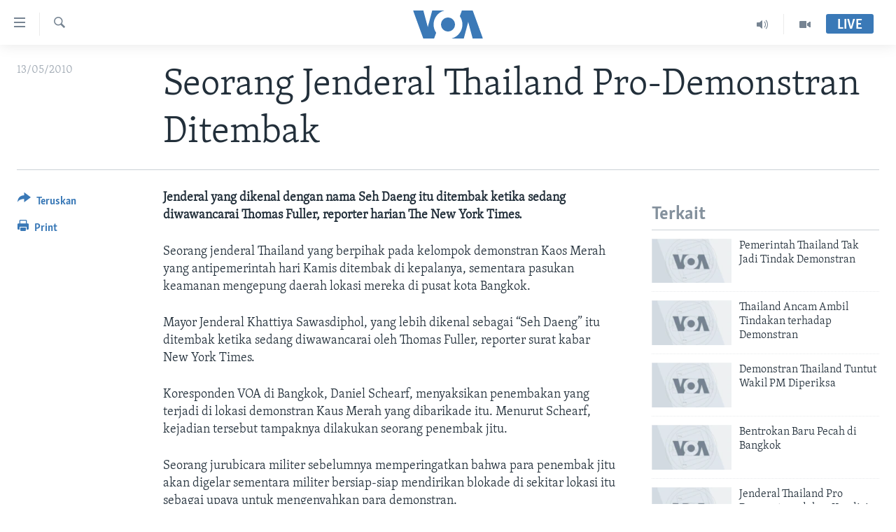

--- FILE ---
content_type: text/html; charset=utf-8
request_url: https://www.voaindonesia.com/a/seorang-jenderal-thailand-pro-demonstran-ditembak--93702704/77592.html
body_size: 9028
content:

<!DOCTYPE html>
<html lang="id" dir="ltr" class="no-js">
<head>
<link href="/Content/responsive/VOA/id/VOA-id.css?&amp;av=0.0.0.0&amp;cb=306" rel="stylesheet"/>
<script src="https://tags.voaindonesia.com/voa-pangea/prod/utag.sync.js"></script> <script type='text/javascript' src='https://www.youtube.com/iframe_api' async></script>
<script type="text/javascript">
//a general 'js' detection, must be on top level in <head>, due to CSS performance
document.documentElement.className = "js";
var cacheBuster = "306";
var appBaseUrl = "/";
var imgEnhancerBreakpoints = [0, 144, 256, 408, 650, 1023, 1597];
var isLoggingEnabled = false;
var isPreviewPage = false;
var isLivePreviewPage = false;
if (!isPreviewPage) {
window.RFE = window.RFE || {};
window.RFE.cacheEnabledByParam = window.location.href.indexOf('nocache=1') === -1;
const url = new URL(window.location.href);
const params = new URLSearchParams(url.search);
// Remove the 'nocache' parameter
params.delete('nocache');
// Update the URL without the 'nocache' parameter
url.search = params.toString();
window.history.replaceState(null, '', url.toString());
} else {
window.addEventListener('load', function() {
const links = window.document.links;
for (let i = 0; i < links.length; i++) {
links[i].href = '#';
links[i].target = '_self';
}
})
}
var pwaEnabled = false;
var swCacheDisabled;
</script>
<meta charset="utf-8" />
<title>Seorang Jenderal Thailand Pro-Demonstran Ditembak</title>
<meta name="description" content="Jenderal Seh Daeng ditembak ketika sedang diwawancarai Thomas Fuller, reporter harian The New York Times." />
<meta name="keywords" content="Berita, Politik, Asia Pasifik" />
<meta name="viewport" content="width=device-width, initial-scale=1.0" />
<meta http-equiv="X-UA-Compatible" content="IE=edge" />
<meta name="robots" content="max-image-preview:large"><meta property="fb:pages" content="145990654824" />
<meta name="msvalidate.01" content="3286EE554B6F672A6F2E608C02343C0E" />
<link href="https://www.voaindonesia.com/a/seorang-jenderal-thailand-pro-demonstran-ditembak--93702704/77592.html" rel="canonical" />
<meta name="apple-mobile-web-app-title" content="VOA" />
<meta name="apple-mobile-web-app-status-bar-style" content="black" />
<meta name="apple-itunes-app" content="app-id=632618796, app-argument=//77592.ltr" />
<meta content="Seorang Jenderal Thailand Pro-Demonstran Ditembak" property="og:title" />
<meta content="Jenderal Seh Daeng ditembak ketika sedang diwawancarai Thomas Fuller, reporter harian The New York Times." property="og:description" />
<meta content="article" property="og:type" />
<meta content="https://www.voaindonesia.com/a/seorang-jenderal-thailand-pro-demonstran-ditembak--93702704/77592.html" property="og:url" />
<meta content="VOA Indonesia" property="og:site_name" />
<meta content="https://www.facebook.com/voaindonesia" property="article:publisher" />
<meta content="https://www.voaindonesia.com/Content/responsive/VOA/img/top_logo_news.png" property="og:image" />
<meta content="640" property="og:image:width" />
<meta content="640" property="og:image:height" />
<meta content="site logo" property="og:image:alt" />
<meta content="277452202365916" property="fb:app_id" />
<meta content="summary_large_image" name="twitter:card" />
<meta content="@voaindonesia" name="twitter:site" />
<meta content="https://www.voaindonesia.com/Content/responsive/VOA/img/top_logo_news.png" name="twitter:image" />
<meta content="Seorang Jenderal Thailand Pro-Demonstran Ditembak" name="twitter:title" />
<meta content="Jenderal Seh Daeng ditembak ketika sedang diwawancarai Thomas Fuller, reporter harian The New York Times." name="twitter:description" />
<link rel="amphtml" href="https://www.voaindonesia.com/amp/seorang-jenderal-thailand-pro-demonstran-ditembak--93702704/77592.html" />
<script type="application/ld+json">{"articleSection":"","isAccessibleForFree":true,"headline":"Seorang Jenderal Thailand Pro-Demonstran Ditembak","inLanguage":"id","keywords":"Berita, Politik, Asia Pasifik","author":{"@type":"Person","name":"VOA"},"datePublished":"2010-05-13 00:00:00Z","dateModified":"2010-05-13 00:00:00Z","publisher":{"logo":{"width":512,"height":220,"@type":"ImageObject","url":"https://www.voaindonesia.com/Content/responsive/VOA/id/img/logo.png"},"@type":"NewsMediaOrganization","url":"https://www.voaindonesia.com","sameAs":["https://facebook.com/voaindonesia","https://www.twitter.com/voaindonesia","https://www.youtube.com/voaindonesia","https://instagram.com/voaindonesia/"],"name":"VOA Indonesia | Berita AS, Dunia, Indonesia, Diaspora Indonesia di AS","alternateName":""},"@context":"https://schema.org","@type":"NewsArticle","mainEntityOfPage":"https://www.voaindonesia.com/a/seorang-jenderal-thailand-pro-demonstran-ditembak--93702704/77592.html","url":"https://www.voaindonesia.com/a/seorang-jenderal-thailand-pro-demonstran-ditembak--93702704/77592.html","description":"Jenderal Seh Daeng ditembak ketika sedang diwawancarai Thomas Fuller, reporter harian The New York Times.","image":{"width":1080,"height":608,"@type":"ImageObject","url":"https://gdb.voanews.com/38CEF907-F6F1-40A7-AC67-CDE6A3271344_w1080_h608.png"},"name":"Seorang Jenderal Thailand Pro-Demonstran Ditembak"}</script>
<script src="/Scripts/responsive/infographics.b?v=dVbZ-Cza7s4UoO3BqYSZdbxQZVF4BOLP5EfYDs4kqEo1&amp;av=0.0.0.0&amp;cb=306"></script>
<script src="/Scripts/responsive/loader.b?v=Q26XNwrL6vJYKjqFQRDnx01Lk2pi1mRsuLEaVKMsvpA1&amp;av=0.0.0.0&amp;cb=306"></script>
<link rel="icon" type="image/svg+xml" href="/Content/responsive/VOA/img/webApp/favicon.svg" />
<link rel="alternate icon" href="/Content/responsive/VOA/img/webApp/favicon.ico" />
<link rel="apple-touch-icon" sizes="152x152" href="/Content/responsive/VOA/img/webApp/ico-152x152.png" />
<link rel="apple-touch-icon" sizes="144x144" href="/Content/responsive/VOA/img/webApp/ico-144x144.png" />
<link rel="apple-touch-icon" sizes="114x114" href="/Content/responsive/VOA/img/webApp/ico-114x114.png" />
<link rel="apple-touch-icon" sizes="72x72" href="/Content/responsive/VOA/img/webApp/ico-72x72.png" />
<link rel="apple-touch-icon-precomposed" href="/Content/responsive/VOA/img/webApp/ico-57x57.png" />
<link rel="icon" sizes="192x192" href="/Content/responsive/VOA/img/webApp/ico-192x192.png" />
<link rel="icon" sizes="128x128" href="/Content/responsive/VOA/img/webApp/ico-128x128.png" />
<meta name="msapplication-TileColor" content="#ffffff" />
<meta name="msapplication-TileImage" content="/Content/responsive/VOA/img/webApp/ico-144x144.png" />
<link rel="alternate" type="application/rss+xml" title="VOA - Top Stories [RSS]" href="/api/" />
<link rel="sitemap" type="application/rss+xml" href="/sitemap.xml" />
</head>
<body class=" nav-no-loaded cc_theme pg-article print-lay-article js-category-to-nav nojs-images ">
<script type="text/javascript" >
var analyticsData = {url:"https://www.voaindonesia.com/a/seorang-jenderal-thailand-pro-demonstran-ditembak--93702704/77592.html",property_id:"466",article_uid:"77592",page_title:"Seorang Jenderal Thailand Pro-Demonstran Ditembak",page_type:"article",content_type:"article",subcontent_type:"article",last_modified:"2010-05-13 00.00.00Z",pub_datetime:"2010-05-13 00.00.00Z",pub_year:"2010",pub_month:"05",pub_day:"13",pub_hour:"00",pub_weekday:"Thursday",section:"article",english_section:"news",byline:"",categories:"news,politics,asia-pacific",domain:"www.voaindonesia.com",language:"Indonesian",language_service:"VOA Indonesian",platform:"web",copied:"no",copied_article:"",copied_title:"",runs_js:"Yes",cms_release:"8.44.0.0.306",enviro_type:"prod",slug:"seorang-jenderal-thailand-pro-demonstran-ditembak--93702704",entity:"VOA",short_language_service:"IND",platform_short:"W",page_name:"Seorang Jenderal Thailand Pro-Demonstran Ditembak"};
</script>
<noscript><iframe src="https://www.googletagmanager.com/ns.html?id=GTM-N8MP7P" height="0" width="0" style="display:none;visibility:hidden"></iframe></noscript><script type="text/javascript" data-cookiecategory="analytics">
var gtmEventObject = Object.assign({}, analyticsData, {event: 'page_meta_ready'});window.dataLayer = window.dataLayer || [];window.dataLayer.push(gtmEventObject);
if (top.location === self.location) { //if not inside of an IFrame
var renderGtm = "true";
if (renderGtm === "true") {
(function(w,d,s,l,i){w[l]=w[l]||[];w[l].push({'gtm.start':new Date().getTime(),event:'gtm.js'});var f=d.getElementsByTagName(s)[0],j=d.createElement(s),dl=l!='dataLayer'?'&l='+l:'';j.async=true;j.src='//www.googletagmanager.com/gtm.js?id='+i+dl;f.parentNode.insertBefore(j,f);})(window,document,'script','dataLayer','GTM-N8MP7P');
}
}
</script>
<!--Analytics tag js version start-->
<script type="text/javascript" data-cookiecategory="analytics">
var utag_data = Object.assign({}, analyticsData, {});
if(typeof(TealiumTagFrom)==='function' && typeof(TealiumTagSearchKeyword)==='function') {
var utag_from=TealiumTagFrom();var utag_searchKeyword=TealiumTagSearchKeyword();
if(utag_searchKeyword!=null && utag_searchKeyword!=='' && utag_data["search_keyword"]==null) utag_data["search_keyword"]=utag_searchKeyword;if(utag_from!=null && utag_from!=='') utag_data["from"]=TealiumTagFrom();}
if(window.top!== window.self&&utag_data.page_type==="snippet"){utag_data.page_type = 'iframe';}
try{if(window.top!==window.self&&window.self.location.hostname===window.top.location.hostname){utag_data.platform = 'self-embed';utag_data.platform_short = 'se';}}catch(e){if(window.top!==window.self&&window.self.location.search.includes("platformType=self-embed")){utag_data.platform = 'cross-promo';utag_data.platform_short = 'cp';}}
(function(a,b,c,d){ a="https://tags.voaindonesia.com/voa-pangea/prod/utag.js"; b=document;c="script";d=b.createElement(c);d.src=a;d.type="text/java"+c;d.async=true; a=b.getElementsByTagName(c)[0];a.parentNode.insertBefore(d,a); })();
</script>
<!--Analytics tag js version end-->
<!-- Analytics tag management NoScript -->
<noscript>
<img style="position: absolute; border: none;" src="https://ssc.voaindonesia.com/b/ss/bbgprod,bbgentityvoa/1/G.4--NS/1463593533?pageName=voa%3aind%3aw%3aarticle%3aseorang%20jenderal%20thailand%20pro-demonstran%20ditembak&amp;c6=seorang%20jenderal%20thailand%20pro-demonstran%20ditembak&amp;v36=8.44.0.0.306&amp;v6=D=c6&amp;g=https%3a%2f%2fwww.voaindonesia.com%2fa%2fseorang-jenderal-thailand-pro-demonstran-ditembak--93702704%2f77592.html&amp;c1=D=g&amp;v1=D=g&amp;events=event1,event52&amp;c16=voa%20indonesian&amp;v16=D=c16&amp;c5=news&amp;v5=D=c5&amp;ch=article&amp;c15=indonesian&amp;v15=D=c15&amp;c4=article&amp;v4=D=c4&amp;c14=77592&amp;v14=D=c14&amp;v20=no&amp;c17=web&amp;v17=D=c17&amp;mcorgid=518abc7455e462b97f000101%40adobeorg&amp;server=www.voaindonesia.com&amp;pageType=D=c4&amp;ns=bbg&amp;v29=D=server&amp;v25=voa&amp;v30=466&amp;v105=D=User-Agent " alt="analytics" width="1" height="1" /></noscript>
<!-- End of Analytics tag management NoScript -->
<!--*** Accessibility links - For ScreenReaders only ***-->
<section>
<div class="sr-only">
<h2>Tautan-tautan Akses</h2>
<ul>
<li><a href="#content" data-disable-smooth-scroll="1">Lanjut ke Konten Utama</a></li>
<li><a href="#navigation" data-disable-smooth-scroll="1">Lanjut ke Navigasi Utama
</a></li>
<li><a href="#txtHeaderSearch" data-disable-smooth-scroll="1">Lanjut ke Pencarian</a></li>
</ul>
</div>
</section>
<div dir="ltr">
<div id="page">
<aside>
<div class="c-lightbox overlay-modal">
<div class="c-lightbox__intro">
<h2 class="c-lightbox__intro-title"></h2>
<button class="btn btn--rounded c-lightbox__btn c-lightbox__intro-next" title="Berikutnya">
<span class="ico ico--rounded ico-chevron-forward"></span>
<span class="sr-only">Berikutnya</span>
</button>
</div>
<div class="c-lightbox__nav">
<button class="btn btn--rounded c-lightbox__btn c-lightbox__btn--close" title="Tutup">
<span class="ico ico--rounded ico-close"></span>
<span class="sr-only">Tutup</span>
</button>
<button class="btn btn--rounded c-lightbox__btn c-lightbox__btn--prev" title="Sebelumnya">
<span class="ico ico--rounded ico-chevron-backward"></span>
<span class="sr-only">Sebelumnya</span>
</button>
<button class="btn btn--rounded c-lightbox__btn c-lightbox__btn--next" title="Berikutnya">
<span class="ico ico--rounded ico-chevron-forward"></span>
<span class="sr-only">Berikutnya</span>
</button>
</div>
<div class="c-lightbox__content-wrap">
<figure class="c-lightbox__content">
<span class="c-spinner c-spinner--lightbox">
<img src="/Content/responsive/img/player-spinner.png"
alt="mohon tunggu"
title="mohon tunggu" />
</span>
<div class="c-lightbox__img">
<div class="thumb">
<img src="" alt="" />
</div>
</div>
<figcaption>
<div class="c-lightbox__info c-lightbox__info--foot">
<span class="c-lightbox__counter"></span>
<span class="caption c-lightbox__caption"></span>
</div>
</figcaption>
</figure>
</div>
<div class="hidden">
<div class="content-advisory__box content-advisory__box--lightbox">
<span class="content-advisory__box-text">This image contains sensitive content which some people may find offensive or disturbing.</span>
<button class="btn btn--transparent content-advisory__box-btn m-t-md" value="text" type="button">
<span class="btn__text">
Click to reveal
</span>
</button>
</div>
</div>
</div>
<div class="print-dialogue">
<div class="container">
<h3 class="print-dialogue__title section-head">Print Options:</h3>
<div class="print-dialogue__opts">
<ul class="print-dialogue__opt-group">
<li class="form__group form__group--checkbox">
<input class="form__check " id="checkboxImages" name="checkboxImages" type="checkbox" checked="checked" />
<label for="checkboxImages" class="form__label m-t-md">Images</label>
</li>
<li class="form__group form__group--checkbox">
<input class="form__check " id="checkboxMultimedia" name="checkboxMultimedia" type="checkbox" checked="checked" />
<label for="checkboxMultimedia" class="form__label m-t-md">Multimedia</label>
</li>
</ul>
<ul class="print-dialogue__opt-group">
<li class="form__group form__group--checkbox">
<input class="form__check " id="checkboxEmbedded" name="checkboxEmbedded" type="checkbox" checked="checked" />
<label for="checkboxEmbedded" class="form__label m-t-md">Embedded Content</label>
</li>
<li class="hidden">
<input class="form__check " id="checkboxComments" name="checkboxComments" type="checkbox" />
<label for="checkboxComments" class="form__label m-t-md">Comments</label>
</li>
</ul>
</div>
<div class="print-dialogue__buttons">
<button class="btn btn--secondary close-button" type="button" title="Batalkan">
<span class="btn__text ">Batalkan</span>
</button>
<button class="btn btn-cust-print m-l-sm" type="button" title="Print">
<span class="btn__text ">Print</span>
</button>
</div>
</div>
</div>
<div class="ctc-message pos-fix">
<div class="ctc-message__inner">Link has been copied to clipboard</div>
</div>
</aside>
<div class="hdr-20 hdr-20--big">
<div class="hdr-20__inner">
<div class="hdr-20__max pos-rel">
<div class="hdr-20__side hdr-20__side--primary d-flex">
<label data-for="main-menu-ctrl" data-switcher-trigger="true" data-switch-target="main-menu-ctrl" class="burger hdr-trigger pos-rel trans-trigger" data-trans-evt="click" data-trans-id="menu">
<span class="ico ico-close hdr-trigger__ico hdr-trigger__ico--close burger__ico burger__ico--close"></span>
<span class="ico ico-menu hdr-trigger__ico hdr-trigger__ico--open burger__ico burger__ico--open"></span>
</label>
<div class="menu-pnl pos-fix trans-target" data-switch-target="main-menu-ctrl" data-trans-id="menu">
<div class="menu-pnl__inner">
<nav class="main-nav menu-pnl__item menu-pnl__item--first">
<ul class="main-nav__list accordeon" data-analytics-tales="false" data-promo-name="link" data-location-name="nav,secnav">
<li class="main-nav__item">
<a class="main-nav__item-name main-nav__item-name--link" href="http://m.voaindonesia.com/" title="Beranda" >Beranda</a>
</li>
<li class="main-nav__item">
<a class="main-nav__item-name main-nav__item-name--link" href="/BeritaDunia" title="Dunia" data-item-name="world-news" >Dunia</a>
</li>
<li class="main-nav__item">
<a class="main-nav__item-name main-nav__item-name--link" href="/Video" title="Video" data-item-name="video" >Video</a>
</li>
<li class="main-nav__item">
<a class="main-nav__item-name main-nav__item-name--link" href="/Polygraph" title="Polygraph" data-item-name="polygraph" >Polygraph</a>
</li>
<li class="main-nav__item">
<a class="main-nav__item-name main-nav__item-name--link" href="https://www.voaindonesia.com/programs/tv" title="Daftar Program" >Daftar Program</a>
</li>
</ul>
</nav>
<div class="menu-pnl__item">
<a href="https://learningenglish.voanews.com/" class="menu-pnl__item-link" alt="Learning English">Learning English</a>
</div>
<div class="menu-pnl__item menu-pnl__item--social">
<h5 class="menu-pnl__sub-head">Ikuti Kami</h5>
<a href="https://facebook.com/voaindonesia" title="Ikuti kami di Facebook" data-analytics-text="follow_on_facebook" class="btn btn--rounded btn--social-inverted menu-pnl__btn js-social-btn btn-facebook" target="_blank" rel="noopener">
<span class="ico ico-facebook-alt ico--rounded"></span>
</a>
<a href="https://www.twitter.com/voaindonesia" title="Ikuti kami di Twitter" data-analytics-text="follow_on_twitter" class="btn btn--rounded btn--social-inverted menu-pnl__btn js-social-btn btn-twitter" target="_blank" rel="noopener">
<span class="ico ico-twitter ico--rounded"></span>
</a>
<a href="https://www.youtube.com/voaindonesia" title="Ikuti kami di YouTube" data-analytics-text="follow_on_youtube" class="btn btn--rounded btn--social-inverted menu-pnl__btn js-social-btn btn-youtube" target="_blank" rel="noopener">
<span class="ico ico-youtube ico--rounded"></span>
</a>
<a href="https://instagram.com/voaindonesia/" title="Ikuti kami di Instagram" data-analytics-text="follow_on_instagram" class="btn btn--rounded btn--social-inverted menu-pnl__btn js-social-btn btn-instagram" target="_blank" rel="noopener">
<span class="ico ico-instagram ico--rounded"></span>
</a>
</div>
<div class="menu-pnl__item">
<a href="/navigation/allsites" class="menu-pnl__item-link">
<span class="ico ico-languages "></span>
Bahasa-bahasa
</a>
</div>
</div>
</div>
<label data-for="top-search-ctrl" data-switcher-trigger="true" data-switch-target="top-search-ctrl" class="top-srch-trigger hdr-trigger">
<span class="ico ico-close hdr-trigger__ico hdr-trigger__ico--close top-srch-trigger__ico top-srch-trigger__ico--close"></span>
<span class="ico ico-search hdr-trigger__ico hdr-trigger__ico--open top-srch-trigger__ico top-srch-trigger__ico--open"></span>
</label>
<div class="srch-top srch-top--in-header" data-switch-target="top-search-ctrl">
<div class="container">
<form action="/s" class="srch-top__form srch-top__form--in-header" id="form-topSearchHeader" method="get" role="search"><label for="txtHeaderSearch" class="sr-only">Cari</label>
<input type="text" id="txtHeaderSearch" name="k" placeholder="cari..." accesskey="s" value="" class="srch-top__input analyticstag-event" onkeydown="if (event.keyCode === 13) { FireAnalyticsTagEventOnSearch('search', $dom.get('#txtHeaderSearch')[0].value) }" />
<button title="Cari" type="submit" class="btn btn--top-srch analyticstag-event" onclick="FireAnalyticsTagEventOnSearch('search', $dom.get('#txtHeaderSearch')[0].value) ">
<span class="ico ico-search"></span>
</button></form>
</div>
</div>
<a href="/" class="main-logo-link">
<img src="/Content/responsive/VOA/id/img/logo-compact.svg" class="main-logo main-logo--comp" alt="site logo">
<img src="/Content/responsive/VOA/id/img/logo.svg" class="main-logo main-logo--big" alt="site logo">
</a>
</div>
<div class="hdr-20__side hdr-20__side--secondary d-flex">
<a href="/Video" title="Video" class="hdr-20__secondary-item" data-item-name="video">
<span class="ico ico-video hdr-20__secondary-icon"></span>
</a>
<a href="/p/3890.html" title="Audio" class="hdr-20__secondary-item" data-item-name="audio">
<span class="ico ico-audio hdr-20__secondary-icon"></span>
</a>
<a href="/s" title="Cari" class="hdr-20__secondary-item hdr-20__secondary-item--search" data-item-name="search">
<span class="ico ico-search hdr-20__secondary-icon hdr-20__secondary-icon--search"></span>
</a>
<div class="hdr-20__secondary-item live-b-drop">
<div class="live-b-drop__off">
<a href="/live/" class="live-b-drop__link" title="Live" data-item-name="live">
<span class="badge badge--live-btn badge--live-btn-off">
Live
</span>
</a>
</div>
<div class="live-b-drop__on hidden">
<label data-for="live-ctrl" data-switcher-trigger="true" data-switch-target="live-ctrl" class="live-b-drop__label pos-rel">
<span class="badge badge--live badge--live-btn">
Live
</span>
<span class="ico ico-close live-b-drop__label-ico live-b-drop__label-ico--close"></span>
</label>
<div class="live-b-drop__panel" id="targetLivePanelDiv" data-switch-target="live-ctrl"></div>
</div>
</div>
<div class="srch-bottom">
<form action="/s" class="srch-bottom__form d-flex" id="form-bottomSearch" method="get" role="search"><label for="txtSearch" class="sr-only">Cari</label>
<input type="search" id="txtSearch" name="k" placeholder="cari..." accesskey="s" value="" class="srch-bottom__input analyticstag-event" onkeydown="if (event.keyCode === 13) { FireAnalyticsTagEventOnSearch('search', $dom.get('#txtSearch')[0].value) }" />
<button title="Cari" type="submit" class="btn btn--bottom-srch analyticstag-event" onclick="FireAnalyticsTagEventOnSearch('search', $dom.get('#txtSearch')[0].value) ">
<span class="ico ico-search"></span>
</button></form>
</div>
</div>
<img src="/Content/responsive/VOA/id/img/logo-print.gif" class="logo-print" alt="site logo">
<img src="/Content/responsive/VOA/id/img/logo-print_color.png" class="logo-print logo-print--color" alt="site logo">
</div>
</div>
</div>
<script>
if (document.body.className.indexOf('pg-home') > -1) {
var nav2In = document.querySelector('.hdr-20__inner');
var nav2Sec = document.querySelector('.hdr-20__side--secondary');
var secStyle = window.getComputedStyle(nav2Sec);
if (nav2In && window.pageYOffset < 150 && secStyle['position'] !== 'fixed') {
nav2In.classList.add('hdr-20__inner--big')
}
}
</script>
<div class="c-hlights c-hlights--breaking c-hlights--no-item" data-hlight-display="mobile,desktop">
<div class="c-hlights__wrap container p-0">
<div class="c-hlights__nav">
<a role="button" href="#" title="Sebelumnya">
<span class="ico ico-chevron-backward m-0"></span>
<span class="sr-only">Sebelumnya</span>
</a>
<a role="button" href="#" title="Berikutnya">
<span class="ico ico-chevron-forward m-0"></span>
<span class="sr-only">Berikutnya</span>
</a>
</div>
<span class="c-hlights__label">
<span class="">Breaking News</span>
<span class="switcher-trigger">
<label data-for="more-less-1" data-switcher-trigger="true" class="switcher-trigger__label switcher-trigger__label--more p-b-0" title="Tampilkan selengkapnya">
<span class="ico ico-chevron-down"></span>
</label>
<label data-for="more-less-1" data-switcher-trigger="true" class="switcher-trigger__label switcher-trigger__label--less p-b-0" title="Show less">
<span class="ico ico-chevron-up"></span>
</label>
</span>
</span>
<ul class="c-hlights__items switcher-target" data-switch-target="more-less-1">
</ul>
</div>
</div> <div id="content">
<main class="container">
<div class="hdr-container">
<div class="row">
<div class="col-category col-xs-12 col-md-2 pull-left"></div><div class="col-title col-xs-12 col-md-10 pull-right"> <h1 class="title pg-title">
Seorang Jenderal Thailand Pro-Demonstran Ditembak
</h1>
</div><div class="col-publishing-details col-xs-12 col-sm-12 col-md-2 pull-left"> <div class="publishing-details ">
<div class="published">
<span class="date" >
<time pubdate="pubdate" datetime="2010-05-13T07:00:00+07:00">
13/05/2010
</time>
</span>
</div>
</div>
</div><div class="col-lg-12 separator"> <div class="separator">
<hr class="title-line" />
</div>
</div>
</div>
</div>
<div class="body-container">
<div class="row">
<div class="col-xs-12 col-md-2 pull-left article-share">
<div class="share--box">
<div class="sticky-share-container" style="display:none">
<div class="container">
<a href="https://www.voaindonesia.com" id="logo-sticky-share">&nbsp;</a>
<div class="pg-title pg-title--sticky-share">
Seorang Jenderal Thailand Pro-Demonstran Ditembak
</div>
<div class="sticked-nav-actions">
<!--This part is for sticky navigation display-->
<p class="buttons link-content-sharing p-0 ">
<button class="btn btn--link btn-content-sharing p-t-0 " id="btnContentSharing" value="text" role="Button" type="" title="Pilihan penerusan lainnya">
<span class="ico ico-share ico--l"></span>
<span class="btn__text ">
Teruskan
</span>
</button>
</p>
<aside class="content-sharing js-content-sharing js-content-sharing--apply-sticky content-sharing--sticky"
role="complementary"
data-share-url="https://www.voaindonesia.com/a/seorang-jenderal-thailand-pro-demonstran-ditembak--93702704/77592.html" data-share-title="Seorang Jenderal Thailand Pro-Demonstran Ditembak" data-share-text="Jenderal yang dikenal dengan nama Seh Daeng itu ditembak ketika sedang diwawancarai Thomas Fuller, reporter harian The New York Times.">
<div class="content-sharing__popover">
<h6 class="content-sharing__title">Teruskan</h6>
<button href="#close" id="btnCloseSharing" class="btn btn--text-like content-sharing__close-btn">
<span class="ico ico-close ico--l"></span>
</button>
<ul class="content-sharing__list">
<li class="content-sharing__item">
<div class="ctc ">
<input type="text" class="ctc__input" readonly="readonly">
<a href="" js-href="https://www.voaindonesia.com/a/seorang-jenderal-thailand-pro-demonstran-ditembak--93702704/77592.html" class="content-sharing__link ctc__button">
<span class="ico ico-copy-link ico--rounded ico--s"></span>
<span class="content-sharing__link-text">Copy link</span>
</a>
</div>
</li>
<li class="content-sharing__item">
<a href="https://facebook.com/sharer.php?u=https%3a%2f%2fwww.voaindonesia.com%2fa%2fseorang-jenderal-thailand-pro-demonstran-ditembak--93702704%2f77592.html"
data-analytics-text="share_on_facebook"
title="Facebook" target="_blank"
class="content-sharing__link js-social-btn">
<span class="ico ico-facebook ico--rounded ico--s"></span>
<span class="content-sharing__link-text">Facebook</span>
</a>
</li>
<li class="content-sharing__item">
<a href="https://twitter.com/share?url=https%3a%2f%2fwww.voaindonesia.com%2fa%2fseorang-jenderal-thailand-pro-demonstran-ditembak--93702704%2f77592.html&amp;text=Seorang+Jenderal+Thailand+Pro-Demonstran+Ditembak"
data-analytics-text="share_on_twitter"
title="Twitter" target="_blank"
class="content-sharing__link js-social-btn">
<span class="ico ico-twitter ico--rounded ico--s"></span>
<span class="content-sharing__link-text">Twitter</span>
</a>
</li>
<li class="content-sharing__item visible-xs-inline-block visible-sm-inline-block">
<a href="whatsapp://send?text=https%3a%2f%2fwww.voaindonesia.com%2fa%2fseorang-jenderal-thailand-pro-demonstran-ditembak--93702704%2f77592.html"
data-analytics-text="share_on_whatsapp"
title="WhatsApp" target="_blank"
class="content-sharing__link js-social-btn">
<span class="ico ico-whatsapp ico--rounded ico--s"></span>
<span class="content-sharing__link-text">WhatsApp</span>
</a>
</li>
<li class="content-sharing__item visible-md-inline-block visible-lg-inline-block">
<a href="https://web.whatsapp.com/send?text=https%3a%2f%2fwww.voaindonesia.com%2fa%2fseorang-jenderal-thailand-pro-demonstran-ditembak--93702704%2f77592.html"
data-analytics-text="share_on_whatsapp_desktop"
title="WhatsApp" target="_blank"
class="content-sharing__link js-social-btn">
<span class="ico ico-whatsapp ico--rounded ico--s"></span>
<span class="content-sharing__link-text">WhatsApp</span>
</a>
</li>
<li class="content-sharing__item visible-xs-inline-block visible-sm-inline-block">
<a href="https://line.me/R/msg/text/?https%3a%2f%2fwww.voaindonesia.com%2fa%2fseorang-jenderal-thailand-pro-demonstran-ditembak--93702704%2f77592.html"
data-analytics-text="share_on_line"
title="Line" target="_blank"
class="content-sharing__link js-social-btn">
<span class="ico ico-line ico--rounded ico--s"></span>
<span class="content-sharing__link-text">Line</span>
</a>
</li>
<li class="content-sharing__item visible-md-inline-block visible-lg-inline-block">
<a href="https://timeline.line.me/social-plugin/share?url=https%3a%2f%2fwww.voaindonesia.com%2fa%2fseorang-jenderal-thailand-pro-demonstran-ditembak--93702704%2f77592.html"
data-analytics-text="share_on_line_desktop"
title="Line" target="_blank"
class="content-sharing__link js-social-btn">
<span class="ico ico-line ico--rounded ico--s"></span>
<span class="content-sharing__link-text">Line</span>
</a>
</li>
<li class="content-sharing__item">
<a href="mailto:?body=https%3a%2f%2fwww.voaindonesia.com%2fa%2fseorang-jenderal-thailand-pro-demonstran-ditembak--93702704%2f77592.html&amp;subject=Seorang Jenderal Thailand Pro-Demonstran Ditembak"
title="Email"
class="content-sharing__link ">
<span class="ico ico-email ico--rounded ico--s"></span>
<span class="content-sharing__link-text">Email</span>
</a>
</li>
</ul>
</div>
</aside>
</div>
</div>
</div>
<div class="links">
<p class="buttons link-content-sharing p-0 ">
<button class="btn btn--link btn-content-sharing p-t-0 " id="btnContentSharing" value="text" role="Button" type="" title="Pilihan penerusan lainnya">
<span class="ico ico-share ico--l"></span>
<span class="btn__text ">
Teruskan
</span>
</button>
</p>
<aside class="content-sharing js-content-sharing " role="complementary"
data-share-url="https://www.voaindonesia.com/a/seorang-jenderal-thailand-pro-demonstran-ditembak--93702704/77592.html" data-share-title="Seorang Jenderal Thailand Pro-Demonstran Ditembak" data-share-text="Jenderal yang dikenal dengan nama Seh Daeng itu ditembak ketika sedang diwawancarai Thomas Fuller, reporter harian The New York Times.">
<div class="content-sharing__popover">
<h6 class="content-sharing__title">Teruskan</h6>
<button href="#close" id="btnCloseSharing" class="btn btn--text-like content-sharing__close-btn">
<span class="ico ico-close ico--l"></span>
</button>
<ul class="content-sharing__list">
<li class="content-sharing__item">
<div class="ctc ">
<input type="text" class="ctc__input" readonly="readonly">
<a href="" js-href="https://www.voaindonesia.com/a/seorang-jenderal-thailand-pro-demonstran-ditembak--93702704/77592.html" class="content-sharing__link ctc__button">
<span class="ico ico-copy-link ico--rounded ico--l"></span>
<span class="content-sharing__link-text">Copy link</span>
</a>
</div>
</li>
<li class="content-sharing__item">
<a href="https://facebook.com/sharer.php?u=https%3a%2f%2fwww.voaindonesia.com%2fa%2fseorang-jenderal-thailand-pro-demonstran-ditembak--93702704%2f77592.html"
data-analytics-text="share_on_facebook"
title="Facebook" target="_blank"
class="content-sharing__link js-social-btn">
<span class="ico ico-facebook ico--rounded ico--l"></span>
<span class="content-sharing__link-text">Facebook</span>
</a>
</li>
<li class="content-sharing__item">
<a href="https://twitter.com/share?url=https%3a%2f%2fwww.voaindonesia.com%2fa%2fseorang-jenderal-thailand-pro-demonstran-ditembak--93702704%2f77592.html&amp;text=Seorang+Jenderal+Thailand+Pro-Demonstran+Ditembak"
data-analytics-text="share_on_twitter"
title="Twitter" target="_blank"
class="content-sharing__link js-social-btn">
<span class="ico ico-twitter ico--rounded ico--l"></span>
<span class="content-sharing__link-text">Twitter</span>
</a>
</li>
<li class="content-sharing__item visible-xs-inline-block visible-sm-inline-block">
<a href="whatsapp://send?text=https%3a%2f%2fwww.voaindonesia.com%2fa%2fseorang-jenderal-thailand-pro-demonstran-ditembak--93702704%2f77592.html"
data-analytics-text="share_on_whatsapp"
title="WhatsApp" target="_blank"
class="content-sharing__link js-social-btn">
<span class="ico ico-whatsapp ico--rounded ico--l"></span>
<span class="content-sharing__link-text">WhatsApp</span>
</a>
</li>
<li class="content-sharing__item visible-md-inline-block visible-lg-inline-block">
<a href="https://web.whatsapp.com/send?text=https%3a%2f%2fwww.voaindonesia.com%2fa%2fseorang-jenderal-thailand-pro-demonstran-ditembak--93702704%2f77592.html"
data-analytics-text="share_on_whatsapp_desktop"
title="WhatsApp" target="_blank"
class="content-sharing__link js-social-btn">
<span class="ico ico-whatsapp ico--rounded ico--l"></span>
<span class="content-sharing__link-text">WhatsApp</span>
</a>
</li>
<li class="content-sharing__item visible-xs-inline-block visible-sm-inline-block">
<a href="https://line.me/R/msg/text/?https%3a%2f%2fwww.voaindonesia.com%2fa%2fseorang-jenderal-thailand-pro-demonstran-ditembak--93702704%2f77592.html"
data-analytics-text="share_on_line"
title="Line" target="_blank"
class="content-sharing__link js-social-btn">
<span class="ico ico-line ico--rounded ico--l"></span>
<span class="content-sharing__link-text">Line</span>
</a>
</li>
<li class="content-sharing__item visible-md-inline-block visible-lg-inline-block">
<a href="https://timeline.line.me/social-plugin/share?url=https%3a%2f%2fwww.voaindonesia.com%2fa%2fseorang-jenderal-thailand-pro-demonstran-ditembak--93702704%2f77592.html"
data-analytics-text="share_on_line_desktop"
title="Line" target="_blank"
class="content-sharing__link js-social-btn">
<span class="ico ico-line ico--rounded ico--l"></span>
<span class="content-sharing__link-text">Line</span>
</a>
</li>
<li class="content-sharing__item">
<a href="mailto:?body=https%3a%2f%2fwww.voaindonesia.com%2fa%2fseorang-jenderal-thailand-pro-demonstran-ditembak--93702704%2f77592.html&amp;subject=Seorang Jenderal Thailand Pro-Demonstran Ditembak"
title="Email"
class="content-sharing__link ">
<span class="ico ico-email ico--rounded ico--l"></span>
<span class="content-sharing__link-text">Email</span>
</a>
</li>
</ul>
</div>
</aside>
<p class="link-print visible-md visible-lg buttons p-0">
<button class="btn btn--link btn-print p-t-0" onclick="if (typeof FireAnalyticsTagEvent === 'function') {FireAnalyticsTagEvent({ on_page_event: 'print_story' });}return false" title="(CTRL+P)">
<span class="ico ico-print"></span>
<span class="btn__text">Print</span>
</button>
</p>
</div>
</div>
</div>
<div class="col-xs-12 col-sm-12 col-md-10 col-lg-10 pull-right">
<div class="row">
<div class="col-xs-12 col-sm-12 col-md-8 col-lg-8 pull-left bottom-offset content-offset">
<div class="intro intro--bold" >
<p >Jenderal yang dikenal dengan nama Seh Daeng itu ditembak ketika sedang diwawancarai Thomas Fuller, reporter harian The New York Times.</p>
</div>
<div id="article-content" class="content-floated-wrap fb-quotable">
<div class="wsw">
<p>Seorang jenderal Thailand yang berpihak pada kelompok demonstran Kaos Merah yang antipemerintah hari Kamis ditembak di kepalanya, sementara pasukan keamanan mengepung daerah lokasi mereka di pusat kota Bangkok.</p>
<p>Mayor Jenderal Khattiya Sawasdiphol, yang lebih dikenal sebagai “Seh Daeng” itu ditembak ketika sedang diwawancarai oleh Thomas Fuller, reporter surat kabar New York Times.</p>
<p>Koresponden VOA di Bangkok, Daniel Schearf, menyaksikan penembakan yang terjadi di lokasi demonstran Kaus Merah yang dibarikade itu. Menurut Schearf, kejadian tersebut tampaknya dilakukan seorang penembak jitu.</p>
<p>Seorang jurubicara militer sebelumnya memperingatkan bahwa para penembak jitu akan digelar sementara militer bersiap-siap mendirikan blokade di sekitar lokasi itu sebagai upaya untuk mengenyahkan para demonstran.</p>
<p>Menurut Schearf, para demonstran mulai meledakkan petasan setelah Seh Daeng ditembak, sementara yang lain berusaha membawa jenderal yang membelot itu ke rumah sakit, dimana ia sekarang dirawat.</p>
<p>Dalam tindak kekerasan berikutnya, ada laporan bahwa tentara Thailand menembaki sekelompok demonstran Kaos Merah, menewaskan satu orang. Sedikitnya tiga orang lagi terluka.</p>
</div>
</div>
</div>
<div class="col-xs-12 col-sm-12 col-md-4 col-lg-4 pull-left design-top-offset"> <div class="media-block-wrap">
<h2 class="section-head">Terkait</h2>
<div class="row">
<ul>
<li class="col-xs-12 col-sm-6 col-md-12 col-lg-12 mb-grid">
<div class="media-block ">
<a href="/a/pemerintah-thailand-batalkan-tindakan-terhadap-demonstran-93663839/77554.html" class="img-wrap img-wrap--t-spac img-wrap--size-4 img-wrap--float" title="Pemerintah Thailand Tak Jadi Tindak Demonstran">
<div class="thumb thumb16_9">
<noscript class="nojs-img">
<img src="https://gdb.voanews.com/38CEF907-F6F1-40A7-AC67-CDE6A3271344_w100_r1.png" alt="Pemerintah Thailand Tak Jadi Tindak Demonstran" />
</noscript>
<img data-src="https://gdb.voanews.com/38CEF907-F6F1-40A7-AC67-CDE6A3271344_w33_r1.png" src="" alt="Pemerintah Thailand Tak Jadi Tindak Demonstran" class=""/>
</div>
</a>
<div class="media-block__content media-block__content--h">
<a href="/a/pemerintah-thailand-batalkan-tindakan-terhadap-demonstran-93663839/77554.html">
<h4 class="media-block__title media-block__title--size-4" title="Pemerintah Thailand Tak Jadi Tindak Demonstran">
Pemerintah Thailand Tak Jadi Tindak Demonstran
</h4>
</a>
</div>
</div>
</li>
<li class="col-xs-12 col-sm-6 col-md-12 col-lg-12 mb-grid">
<div class="media-block ">
<a href="/a/thailand-ancam-ambil-tindakan-terhadap-demonstran/77443.html" class="img-wrap img-wrap--t-spac img-wrap--size-4 img-wrap--float" title="Thailand Ancam Ambil Tindakan terhadap Demonstran">
<div class="thumb thumb16_9">
<noscript class="nojs-img">
<img src="https://gdb.voanews.com/38CEF907-F6F1-40A7-AC67-CDE6A3271344_w100_r1.png" alt="Thailand Ancam Ambil Tindakan terhadap Demonstran" />
</noscript>
<img data-src="https://gdb.voanews.com/38CEF907-F6F1-40A7-AC67-CDE6A3271344_w33_r1.png" src="" alt="Thailand Ancam Ambil Tindakan terhadap Demonstran" class=""/>
</div>
</a>
<div class="media-block__content media-block__content--h">
<a href="/a/thailand-ancam-ambil-tindakan-terhadap-demonstran/77443.html">
<h4 class="media-block__title media-block__title--size-4" title="Thailand Ancam Ambil Tindakan terhadap Demonstran">
Thailand Ancam Ambil Tindakan terhadap Demonstran
</h4>
</a>
</div>
</div>
</li>
<li class="col-xs-12 col-sm-6 col-md-12 col-lg-12 mb-grid">
<div class="media-block ">
<a href="/a/demonstran-thailand-tuntut-wakil-pm-diperiksa-93333374/77350.html" class="img-wrap img-wrap--t-spac img-wrap--size-4 img-wrap--float" title="Demonstran Thailand Tuntut Wakil PM Diperiksa">
<div class="thumb thumb16_9">
<noscript class="nojs-img">
<img src="https://gdb.voanews.com/38CEF907-F6F1-40A7-AC67-CDE6A3271344_w100_r1.png" alt="Demonstran Thailand Tuntut Wakil PM Diperiksa" />
</noscript>
<img data-src="https://gdb.voanews.com/38CEF907-F6F1-40A7-AC67-CDE6A3271344_w33_r1.png" src="" alt="Demonstran Thailand Tuntut Wakil PM Diperiksa" class=""/>
</div>
</a>
<div class="media-block__content media-block__content--h">
<a href="/a/demonstran-thailand-tuntut-wakil-pm-diperiksa-93333374/77350.html">
<h4 class="media-block__title media-block__title--size-4" title="Demonstran Thailand Tuntut Wakil PM Diperiksa">
Demonstran Thailand Tuntut Wakil PM Diperiksa
</h4>
</a>
</div>
</div>
</li>
<li class="col-xs-12 col-sm-6 col-md-12 col-lg-12 mb-grid">
<div class="media-block ">
<a href="/a/bentrokan-baru-pecah-di-bangkok-93759919/77651.html" class="img-wrap img-wrap--t-spac img-wrap--size-4 img-wrap--float" title="Bentrokan Baru Pecah di Bangkok">
<div class="thumb thumb16_9">
<noscript class="nojs-img">
<img src="https://gdb.voanews.com/38CEF907-F6F1-40A7-AC67-CDE6A3271344_w100_r1.png" alt="Bentrokan Baru Pecah di Bangkok" />
</noscript>
<img data-src="https://gdb.voanews.com/38CEF907-F6F1-40A7-AC67-CDE6A3271344_w33_r1.png" src="" alt="Bentrokan Baru Pecah di Bangkok" class=""/>
</div>
</a>
<div class="media-block__content media-block__content--h">
<a href="/a/bentrokan-baru-pecah-di-bangkok-93759919/77651.html">
<h4 class="media-block__title media-block__title--size-4" title="Bentrokan Baru Pecah di Bangkok">
Bentrokan Baru Pecah di Bangkok
</h4>
</a>
</div>
</div>
</li>
<li class="col-xs-12 col-sm-6 col-md-12 col-lg-12 mb-grid">
<div class="media-block ">
<a href="/a/jenderal-thailand-pro-demonstran-dalam-kondisi-kritis-93759154/77646.html" class="img-wrap img-wrap--t-spac img-wrap--size-4 img-wrap--float" title="Jenderal Thailand Pro Demonstran dalam Kondisi Kritis">
<div class="thumb thumb16_9">
<noscript class="nojs-img">
<img src="https://gdb.voanews.com/38CEF907-F6F1-40A7-AC67-CDE6A3271344_w100_r1.png" alt="Jenderal Thailand Pro Demonstran dalam Kondisi Kritis" />
</noscript>
<img data-src="https://gdb.voanews.com/38CEF907-F6F1-40A7-AC67-CDE6A3271344_w33_r1.png" src="" alt="Jenderal Thailand Pro Demonstran dalam Kondisi Kritis" class=""/>
</div>
</a>
<div class="media-block__content media-block__content--h">
<a href="/a/jenderal-thailand-pro-demonstran-dalam-kondisi-kritis-93759154/77646.html">
<h4 class="media-block__title media-block__title--size-4" title="Jenderal Thailand Pro Demonstran dalam Kondisi Kritis">
Jenderal Thailand Pro Demonstran dalam Kondisi Kritis
</h4>
</a>
</div>
</div>
</li>
<li class="col-xs-12 col-sm-6 col-md-12 col-lg-12 mb-grid">
<div class="media-block ">
<a href="/a/article-8-tewas-dalam-bentrokan-tentara-thailand-dengan-demonstran-93814009/77668.html" class="img-wrap img-wrap--t-spac img-wrap--size-4 img-wrap--float" title="8 Tewas dalam Bentrokan Tentara Thailand dengan Demonstran">
<div class="thumb thumb16_9">
<noscript class="nojs-img">
<img src="https://gdb.voanews.com/38CEF907-F6F1-40A7-AC67-CDE6A3271344_w100_r1.png" alt="8 Tewas dalam Bentrokan Tentara Thailand dengan Demonstran" />
</noscript>
<img data-src="https://gdb.voanews.com/38CEF907-F6F1-40A7-AC67-CDE6A3271344_w33_r1.png" src="" alt="8 Tewas dalam Bentrokan Tentara Thailand dengan Demonstran" class=""/>
</div>
</a>
<div class="media-block__content media-block__content--h">
<a href="/a/article-8-tewas-dalam-bentrokan-tentara-thailand-dengan-demonstran-93814009/77668.html">
<h4 class="media-block__title media-block__title--size-4" title="8 Tewas dalam Bentrokan Tentara Thailand dengan Demonstran">
8 Tewas dalam Bentrokan Tentara Thailand dengan Demonstran
</h4>
</a>
</div>
</div>
</li>
</ul>
</div>
</div>
</div>
</div>
</div>
</div>
</div>
</main>
</div>
<footer role="contentinfo">
<div id="foot" class="foot">
<div class="container">
<div class="foot-nav collapsed" id="foot-nav">
<div class="menu">
<ul class="items">
<li class="socials block-socials">
<span class="handler" id="socials-handler">
Ikuti Kami
</span>
<div class="inner">
<ul class="subitems follow">
<li>
<a href="https://facebook.com/voaindonesia" title="Ikuti kami di Facebook" data-analytics-text="follow_on_facebook" class="btn btn--rounded js-social-btn btn-facebook" target="_blank" rel="noopener">
<span class="ico ico-facebook-alt ico--rounded"></span>
</a>
</li>
<li>
<a href="https://www.twitter.com/voaindonesia" title="Ikuti kami di Twitter" data-analytics-text="follow_on_twitter" class="btn btn--rounded js-social-btn btn-twitter" target="_blank" rel="noopener">
<span class="ico ico-twitter ico--rounded"></span>
</a>
</li>
<li>
<a href="https://www.youtube.com/voaindonesia" title="Ikuti kami di YouTube" data-analytics-text="follow_on_youtube" class="btn btn--rounded js-social-btn btn-youtube" target="_blank" rel="noopener">
<span class="ico ico-youtube ico--rounded"></span>
</a>
</li>
<li>
<a href="https://instagram.com/voaindonesia/" title="Ikuti kami di Instagram" data-analytics-text="follow_on_instagram" class="btn btn--rounded js-social-btn btn-instagram" target="_blank" rel="noopener">
<span class="ico ico-instagram ico--rounded"></span>
</a>
</li>
<li>
<a href="/rssfeeds" title="RSS" data-analytics-text="follow_on_rss" class="btn btn--rounded js-social-btn btn-rss" >
<span class="ico ico-rss ico--rounded"></span>
</a>
</li>
<li>
<a href="/podcasts" title="Podcast" data-analytics-text="follow_on_podcast" class="btn btn--rounded js-social-btn btn-podcast" >
<span class="ico ico-podcast ico--rounded"></span>
</a>
</li>
<li>
<a href="/subscribe.html" title="Subscribe" data-analytics-text="follow_on_subscribe" class="btn btn--rounded js-social-btn btn-email" >
<span class="ico ico-email ico--rounded"></span>
</a>
</li>
</ul>
</div>
</li>
<li class="block-primary collapsed collapsible item">
<span class="handler">
Berlangganan
<span title="close tab" class="ico ico-chevron-up"></span>
<span title="open tab" class="ico ico-chevron-down"></span>
<span title="add" class="ico ico-plus"></span>
<span title="remove" class="ico ico-minus"></span>
</span>
<div class="inner">
<ul class="subitems">
<li class="subitem">
<a class="handler" href="http://m.voaindonesia.com/rss.html?tab=Rss" title="RSS" >RSS</a>
</li>
<li class="subitem">
<a class="handler" href="http://m.voaindonesia.com/rss.html?tab=Podcast" title="Podcast" >Podcast</a>
</li>
<li class="subitem">
<a class="handler" href="http://m.voaindonesia.com/subscribe.html" title="Buletin" >Buletin</a>
</li>
</ul>
</div>
</li>
<li class="block-primary collapsed collapsible item">
<span class="handler">
Aplikasi Mobile
<span title="close tab" class="ico ico-chevron-up"></span>
<span title="open tab" class="ico ico-chevron-down"></span>
<span title="add" class="ico ico-plus"></span>
<span title="remove" class="ico ico-minus"></span>
</span>
<div class="inner">
<ul class="subitems">
<li class="subitem">
<a class="handler" href="/p/7964.html" title="VOA+" >VOA+</a>
</li>
</ul>
</div>
</li>
<li class="block-secondary collapsed collapsible item">
<span class="handler">
Tentang Kami
<span title="close tab" class="ico ico-chevron-up"></span>
<span title="open tab" class="ico ico-chevron-down"></span>
<span title="add" class="ico ico-plus"></span>
<span title="remove" class="ico ico-minus"></span>
</span>
<div class="inner">
<ul class="subitems">
<li class="subitem">
<a class="handler" href="/p/3970.html" title="Tentang Kami" >Tentang Kami</a>
</li>
<li class="subitem">
<a class="handler" href="/p/6063.html" title="Kesempatan Kerja" >Kesempatan Kerja</a>
</li>
<li class="subitem">
<a class="handler" href="/p/6067.html" title="PPIA-VOA Fellowship" >PPIA-VOA Fellowship</a>
</li>
<li class="subitem">
<a class="handler" href="/p/3910.html" title="Privacy Policy" >Privacy Policy</a>
</li>
<li class="subitem">
<a class="handler" href="/p/6062.html" title="Afiliasi" >Afiliasi</a>
</li>
<li class="subitem">
<a class="handler" href="http://m.voaindonesia.com/programindex.html?tab=TV" title="Daftar Program" >Daftar Program</a>
</li>
<li class="subitem">
<a class="handler" href="http://www.voanews.com/" title="VOA English News" target="_blank" rel="noopener">VOA English News</a>
</li>
<li class="subitem">
<a class="handler" href="http://www.insidevoa.com/" title="VOA Public Relations" target="_blank" rel="noopener">VOA Public Relations</a>
</li>
<li class="subitem">
<a class="handler" href="https://www.voanews.com/section-508" title="Accessibility" target="_blank" rel="noopener">Accessibility</a>
</li>
</ul>
</div>
</li>
<li class="block-secondary collapsed collapsible item">
<span class="handler">
Editorial
<span title="close tab" class="ico ico-chevron-up"></span>
<span title="open tab" class="ico ico-chevron-down"></span>
<span title="add" class="ico ico-plus"></span>
<span title="remove" class="ico ico-minus"></span>
</span>
<div class="inner">
<ul class="subitems">
<li class="subitem">
<a class="handler" href="https://editorials.voa.gov/z/6167" title="Pandangan Pemerintah AS" target="_blank" rel="noopener">Pandangan Pemerintah AS</a>
</li>
</ul>
</div>
</li>
</ul>
</div>
</div>
<div class="foot__item foot__item--copyrights">
<p class="copyright"></p>
</div>
</div>
</div>
</footer> </div>
</div>
<script defer src="/Scripts/responsive/serviceWorkerInstall.js?cb=306"></script>
<script type="text/javascript">
// opera mini - disable ico font
if (navigator.userAgent.match(/Opera Mini/i)) {
document.getElementsByTagName("body")[0].className += " can-not-ff";
}
// mobile browsers test
if (typeof RFE !== 'undefined' && RFE.isMobile) {
if (RFE.isMobile.any()) {
document.getElementsByTagName("body")[0].className += " is-mobile";
}
else {
document.getElementsByTagName("body")[0].className += " is-not-mobile";
}
}
</script>
<script src="/conf.js?x=306" type="text/javascript"></script>
<div class="responsive-indicator">
<div class="visible-xs-block">XS</div>
<div class="visible-sm-block">SM</div>
<div class="visible-md-block">MD</div>
<div class="visible-lg-block">LG</div>
</div>
<script type="text/javascript">
var bar_data = {
"apiId": "77592",
"apiType": "1",
"isEmbedded": "0",
"culture": "id",
"cookieName": "cmsLoggedIn",
"cookieDomain": "www.voaindonesia.com"
};
</script>
<div id="scriptLoaderTarget" style="display:none;contain:strict;"></div>
</body>
</html>